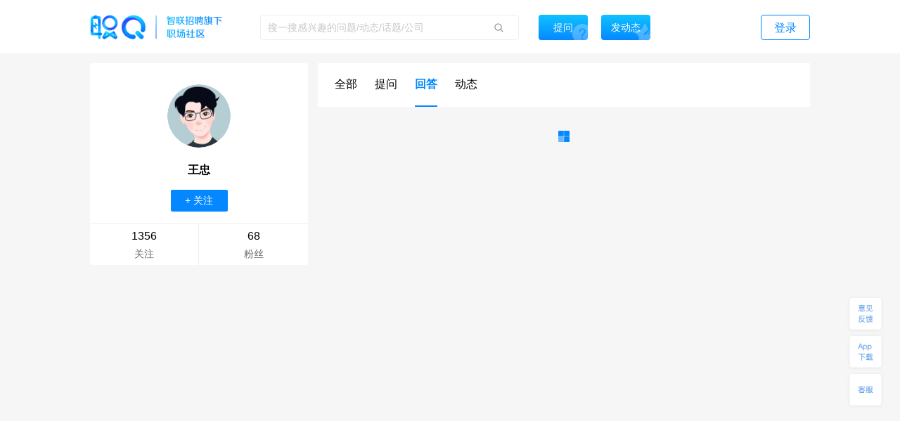

--- FILE ---
content_type: text/html; charset=utf-8
request_url: https://zq.zhaopin.com/u/83406CBB41D4400188FF6D2F67FE357E-2
body_size: 3902
content:
<!DOCTYPE html>
    <html>
    <head>
    
    <title>王忠_个人主页回答_【职Q】职场问答平台</title>
    <meta name="keywords" content="职Q、职场问答、(王忠)个人主页">
    <meta name="description" content="欢迎大家来到(职Q)职场问答平台，在这里可关注(王忠)的个人主页，随时与他讨论职场问题，(职Q)有更多的职场问题等你来答!">
    <link rel='shortcut icon' href="//fecdn2.zhaopin.cn/zq_zhaopin_com/assets/logoIcon.ca5587.png"/>
    <link rel="canonical" href="https://zq.zhaopin.com/u/83406CBB41D4400188FF6D2F67FE357E-2" >
    <meta name="renderer" content="webkit">
    <meta name="baidu-site-verification" content="WDJLWaRByl" />
    <meta http-equiv="Content-Type" content="text/html;charset=utf-8"/>
    <meta http-equiv="Content-Type" content="text/html;charset=gb2312" />
    <meta name="sogou_site_verification" content="HtTQTAvN4W" />
    <meta name="360-site-verification" content="a309bbbf677d9ddf9c87a44c23e3a462" />
    
    <meta property="bytedance:published_time" content="2026-01-27 17:53:03" />
    <meta property="bytedance:lrDate_time" content="2026-01-27 17:53:03" />
    <meta property="bytedance:updated_time" content="2026-01-27 17:53:03" />
    <script data-react-helmet="true" type="application/ld+json">
      {
        "@context": "https://zhanzhang.baidu.com/contexts/cambrian.jsonld",
        "@id": "https://zq.zhaopin.com/u83406CBB41D4400188FF6D2F67FE357E-2",
        "title": "王忠_个人主页回答_【职Q】职场问答平台",
        "description": "欢迎大家来到(职Q)职场问答平台，在这里可关注(王忠)的个人主页，随时与他讨论职场问题，(职Q)有更多的职场问题等你来答!",
        "pubDate": "2026-01-27 17:53:03",
        "upDate": "2026-01-27 17:53:03"
      }
    </script>
    <script>
    var _hmt = _hmt || [];
    (function() {
      var hm = document.createElement("script");
      hm.src = "https://hm.baidu.com/hm.js?d26c088bb03e43df2051e9eecc560781";
      var s = document.getElementsByTagName("script")[0];
      s.parentNode.insertBefore(hm, s);
    })();
    (function(){
        var bp = document.createElement('script');
        var curProtocol = window.location.protocol.split(':')[0];
        if (curProtocol === 'https') {
            bp.src = 'https://zz.bdstatic.com/linksubmit/push.js';
        }
        else {
            bp.src = 'http://push.zhanzhang.baidu.com/push.js';
        }
        var s = document.getElementsByTagName("script")[0];
        s.parentNode.insertBefore(bp, s);
    })();
    (function(){
        var st = document.createElement("script");
        var src = (document.location.protocol == "http:") ?
        "http://js.passport.qihucdn.com/11.0.1.js?d31bb5a904cbe00bc1b5524454cfe894":"https://jspassport.ssl.qhimg.com/11.0.1.js?d31bb5a904cbe00bc1b5524454cfe894";
        st.src = src
        st.id = 'sozz'
        var s = document.getElementsByTagName("script")[0];
        s.parentNode.insertBefore(st, s);
    })();
    </script>
    <script>
    var zpStatConfig = {
      page: {
        appid: "A28",
        pagecode: "4600",
      },
      passThrough: {
        ignore: [/vod.cn-shanghai.aliyuncs.com/]
      },
    }
    </script>
    <script>
      (function(){
      var el = document.createElement("script");
      el.src = "https://lf1-cdn-tos.bytegoofy.com/goofy/ttzz/push.js?383d5c80e0122c6da1a977ea581bbd33a66609aba9ba6a8e1ba796251b83a834fd9a9dcb5ced4d7780eb6f3bbd089073c2a6d54440560d63862bbf4ec01bba3a";
      el.id = "ttzz";
      var s = document.getElementsByTagName("script")[0];
      s.parentNode.insertBefore(el, s);
      })(window)
    </script>
    <script src="//common-bucket.zhaopin.cn/js/zpfe-stat-sdk/zpfe-stat-sdk-latest.js"></script>
    <script src="//common-bucket.zhaopin.cn/js/knockout/knockout-3.4.2.js"></script>
    <script src="//common-bucket.zhaopin.cn/js/zpfe-widget-sdk/zpfe-widget-sdk-1.0.0.js"></script>
  
    
    <link rel="stylesheet" href="//fecdn4.zhaopin.cn/zq_zhaopin_com/chunk-vendors.3ff153.css"><link rel="stylesheet" href="//fecdn3.zhaopin.cn/zq_zhaopin_com/chunk-common.c7416e.css"><link rel="stylesheet" href="//fecdn2.zhaopin.cn/zq_zhaopin_com/u.[router].86bec7.css">
    <script>var zpPageRequestId = "ae7e9576080f4554b2deaf32eaf35340-" + (new Date()).valueOf() + "-" + parseInt(Math.random() * 1000000)</script>

    </head>
    <body>
    <div id="root" data-server-rendered="true" data-v-32529242><div id="root" data-v-5d03c957 data-v-32529242><div class="topbar" data-v-396dfee8 data-v-5d03c957><div class="topbar_wrap" data-v-396dfee8><div class="fixTopMenu" data-v-396dfee8><img src="//fecdn2.zhaopin.cn/zq_zhaopin_com/assets/logo.373dcb.png" class="logo cursor" data-v-396dfee8> <div class="searchInput search" data-v-739f9731 data-v-396dfee8><p class="serach_input_wrap" data-v-739f9731><input placeholder="搜一搜感兴趣的问题/动态/话题/公司" type="text" value="" data-v-739f9731> <span class="search_icon" data-v-739f9731></span></p> <div class="askButton cursor" data-v-739f9731><span data-v-739f9731>提问</span></div></div> <div class="speak cursor" data-v-396dfee8><span data-v-396dfee8>发动态</span></div> <!----> <span class="login cursor" data-v-396dfee8>登录</span> <!----></div> <div style="display:none;" data-v-0fff7e90 data-v-396dfee8><div class="mask" data-v-0fff7e90></div> <div class="message-container" data-v-0fff7e90><div class="content" data-v-0fff7e90> <p class="no-more-info" data-v-0fff7e90>
                没有新消息</p> <p class="more-info" data-v-0fff7e90><a onclick="H_MsgTota()" href="/messageList/0" data-v-0fff7e90>更多内容</a></p></div></div></div> <div class="backTop-icon" data-v-396dfee8><div class="box" data-v-6374ab62 data-v-396dfee8><span class="feedback" data-v-6374ab62><span data-v-6374ab62></span></span> <span class="appdown" data-v-6374ab62><span data-v-6374ab62></span></span> <span class="services" data-v-6374ab62><span data-v-6374ab62></span></span> <p class="backToTop" style="display:none;" data-v-6374ab62><span class="back_icon" data-v-6374ab62></span></p> <span class="app hide" data-v-6374ab62></span> <span class="servicescode hide" data-v-6374ab62></span></div></div></div></div> <div class="bodyContainer clear" data-v-5d03c957><div class="left_contaienr" data-v-5d03c957><div class="first" data-v-5d03c957><div class="head_img" data-v-5d03c957><div class="img" style="background:url(&quot;https://ask-image.zhaopin.cn/discover_images/1586927326119.jpg?x-oss-process=image/resize,h_200&quot;) center center / cover no-repeat;height:100%;" data-v-5d03c957></div> <!----> <!----></div> <p class="name" data-v-5d03c957>王忠</p> <!----> <div class="btns clear" data-v-5d03c957><span data-v-f7e36ddc data-v-5d03c957><button type="button" name="button" class="btn to" style="display:;" data-v-f7e36ddc>+ 关注</button> <button type="button" name="button" class="btn has" style="display:none;" data-v-f7e36ddc></button> <button type="button" name="button" class="btn mu" style="display:none;" data-v-f7e36ddc></button></span></div> <ul class="clear" data-v-5d03c957><li data-v-5d03c957><p class="first-child" data-v-5d03c957>1356</p> <p class="second-child" data-v-5d03c957>关注</p></li> <li data-v-5d03c957><p class="first-child" data-v-5d03c957>68</p> <p class="second-child" data-v-5d03c957>粉丝</p></li></ul></div></div> <div class="right_container" data-v-5d03c957><meta content="http://zq.zhaopin.com/u/83406CBB41D4400188FF6D2F67FE357E-2" itemprop="url" data-v-5d03c957> <meta content="1" itemprop="gender" data-v-5d03c957> <meta content="中央党校（函授）毕业" itemprop="university" data-v-5d03c957> <meta content="王忠" itemprop="nick" data-v-5d03c957> <meta content="241" itemprop="qNum" data-v-5d03c957> <meta content="1038" itemprop="aNum" data-v-5d03c957> <meta content="1356" itemprop="followNum" data-v-5d03c957> <meta content="68" itemprop="fanNum" data-v-5d03c957> <meta content="345685" itemprop="aReadNum" data-v-5d03c957> <meta content="5091" itemprop="aLikeNum" data-v-5d03c957> <div class="nav_content" data-v-5d03c957><div class="navagation" data-v-7f420414 data-v-5d03c957><div class="item" data-v-7f420414><a href="/u/83406CBB41D4400188FF6D2F67FE357E" data-v-7f420414>
                全部
            </a></div><div class="item" data-v-7f420414><a href="/u/83406CBB41D4400188FF6D2F67FE357E-1" data-v-7f420414>
                提问
            </a></div><div class="item" data-v-7f420414><a href="/u/83406CBB41D4400188FF6D2F67FE357E-2" class="active" data-v-7f420414>
                回答
            </a></div><div class="item" data-v-7f420414><a href="/u/83406CBB41D4400188FF6D2F67FE357E-7" class="noMargin" data-v-7f420414>
                动态
            </a></div></div></div> <div class="list-content" data-v-5d03c957><!----></div> <div class="list-content" data-v-5d03c957><div data-v-5d03c957></div></div> <!----> <!----> <!----> <!----> <!----> <div data-v-5d03c957><div class="loading-box" data-v-025984b9 data-v-5d03c957><p class="loading-content" data-v-025984b9><span class="loading-icon" data-v-025984b9></span></p></div></div></div></div></div></div>
    <script>__INITIAL_STATE__={"type":"2","uuid":"83406CBB41D4400188FF6D2F67FE357E","orderStr":null,"traceList":[],"userInfo":null,"his_info":{"aLikeNum":5091,"aNum":1038,"aReadNumShow":345685,"articleNum":0,"avatar":"https://ask-image.zhaopin.cn/discover_images/1586927326119.jpg?x-oss-process=image/resize,h_200","company":"DTZ戴德梁行（北京）公司","companyNumber":"","createdTimeShow":"17-11-03","fanNum":68,"favorNum":266,"followNum":1356,"followStatus":0,"gender":1,"influenceScore":10388,"isHR":0,"isVerification":0,"jobPosition":"驻场总经理","keywords":"中央党校（函授）毕业 政治学与行政学 DTZ戴德梁行（北京）公司 驻场总经理 物业管理/商业中心 辽宁-沈阳","likeNum":1114,"major":"政治学与行政学","momentNum":4342,"nick":"王忠","qNum":241,"realAnswerNum":1012,"signature":"","university":"中央党校（函授）毕业","uuid":"83406CBB41D4400188FF6D2F67FE357E","vipStatus":0},"personalInfo":{"callback":null,"msg":"SUCCESS","obj":null,"rtnflag":0,"selfMentorInfo":null,"socialUser":{"aNum":1038,"avatar":"https://ask-image.zhaopin.cn/discover_images/1586927326119.jpg?x-oss-process=image/resize,h_200","avatarOrigin":"https://ask-image.zhaopin.cn/discover_images/1586927326119.jpg","city":"沈阳","cityId":599,"company":"","companyNumber":null,"contentLikedNum":6599,"createdTime":null,"createdTimeShow":null,"fanNum":68,"followNum":1356,"followStatus":0,"friendStatus":0,"gender":1,"geom":null,"id":1341936,"influenceLevel":5,"interviewExpNum":0,"introduceMomentId":0,"isHR":0,"isSupportIM":1,"isVerification":0,"jobPosition":"驻场总经理","mentorGrade":1,"momentNum":4342,"nick":"王忠","openBusinessCardStatus":0,"orgNumber":null,"qNum":241,"resourceSheetNum":0,"salaryNum":0,"signature":null,"socialGrayUser":false,"socialInfoCompletion":50,"tags":[],"uid":105159901,"university":"","updatedTime":null,"updatedTimeShow":null,"userPrivateSetting":null,"uuid":"83406CBB41D4400188FF6D2F67FE357E","verification":null}},"currentPage":"/u","dataPath":{"readNumShow":["question","readNumShow"],"answerNum":["question","answerNum"],"quuid":["question","creater","uuid"],"user":["answerer"],"uuid":["answerer","uuid"],"avatar":["answerer","avatar"],"vipStatus":["answerer","vipStatus"],"nick":["answerer","nick"],"company":["answerer","company"],"companyNumber":["answerer","companyNumber"],"jobPosition":["answerer","jobPosition"],"createdTimeShow":["createdTimeShow"],"hrOptResult":["hrOptResult"],"isHrClarified":["isHrClarified"],"isHrAppealed":["isHrAppealed"],"isAdopted":["isAdopted"],"isLiked":["isLiked"],"likeNum":["likeNum"],"likeType":["likeType"],"dislikeNum":["dislikeNum"],"commentNum":["commentNum"],"isFavored":["isFavored"],"favorNum":["favorNum"],"shareUrl":["shareUrl"],"aid":["id"],"qid":["question","id"],"title":["question","title"],"content":["content"],"isAnonymous":["isAnonymous"],"images":["images"],"auuid":["answerer","uuid"]},"host":"http://zq.zhaopin.com/u/83406CBB41D4400188FF6D2F67FE357E-2"}</script><script src="//fecdn4.zhaopin.cn/zq_zhaopin_com/chunk-vendors.web.e55a59.js"></script><script src="//fecdn2.zhaopin.cn/zq_zhaopin_com/chunk-common.web.b0a295.js"></script><script src="//fecdn5.zhaopin.cn/zq_zhaopin_com/u.[router].web.ee878b.js"></script>
    </body>
    </html>
  

--- FILE ---
content_type: text/css
request_url: https://fecdn2.zhaopin.cn/zq_zhaopin_com/u.[router].86bec7.css
body_size: 1007
content:
span[data-v-f7e36ddc]{font-size:14px;float:left;margin:0 5px;height:31px;overflow:hidden}span button.to[data-v-f7e36ddc]{background:#0588ff}span button.mu[data-v-f7e36ddc]{background:url(//fecdn4.zhaopin.cn/zq_zhaopin_com/assets/mutual.8bbc34.png);background-size:100%}span button.has[data-v-f7e36ddc]{background:url(//fecdn4.zhaopin.cn/zq_zhaopin_com/assets/hasFollow.358c3a.png);background-size:100%}span button.btn[data-v-f7e36ddc]{display:inline-block;width:81px;height:31px;border-radius:2px;right:25px;top:47px;color:#fff;font-size:14px;border:0;cursor:pointer}span button.has[data-v-f7e36ddc]:hover{background:url(//fecdn4.zhaopin.cn/zq_zhaopin_com/assets/cancalFollow.c7dadf.png);background-size:100%}span button.mu[data-v-f7e36ddc]:hover{background:url(//fecdn4.zhaopin.cn/zq_zhaopin_com/assets/cancalFollow.c7dadf.png);background-size:100% 100%}.button[data-v-77e72d0c]{float:left;width:75px;height:31px;background:#0588ff;border-radius:2px;color:#fff;font-size:14px;line-height:31px;margin:0 5px;cursor:pointer}.question-content[data-v-179eab1f]{padding:19px 27px 14px 22px;box-sizing:border-box;background-color:#fff;margin-top:14px;border-radius:2px}.question-content p.title[data-v-179eab1f]{text-align:left;max-height:105px;font-size:18px;color:#000}.question-content p.words[data-v-179eab1f]{text-align:left;font-size:14px;color:#666;font-weight:100;margin-top:11px}.question-content p.words span[data-v-179eab1f]{margin-right:5px}.bodyContainer[data-v-5d03c957]{text-align:center;width:1024px;margin:90px auto 0}.bodyContainer .left_contaienr[data-v-5d03c957]{float:left;width:310px}.bodyContainer .left_contaienr div.first[data-v-5d03c957]{background:#fff;padding-top:30px;border-radius:2px}.bodyContainer .left_contaienr div.first div.head_img[data-v-5d03c957]{position:relative;text-align:center;height:90px}.bodyContainer .left_contaienr div.first div.head_img span.vipicon[data-v-5d03c957]{position:absolute;top:70px;left:166px;display:inline-block;text-align:left}.bodyContainer .left_contaienr div.first div.head_img span.IdentetyIcon[data-v-5d03c957]{position:absolute;top:81px;left:211px;display:inline-block;text-align:left}.bodyContainer .left_contaienr div.first div.head_img .img[data-v-5d03c957]{display:inline-block;width:100%;height:100%;width:90px;height:90px;border-radius:100%}.bodyContainer .left_contaienr div.first p.name[data-v-5d03c957]{font-size:16px;font-weight:900;text-align:center;margin-top:21px}.bodyContainer .left_contaienr div.first p.des[data-v-5d03c957]{color:#666;font-size:14px;text-align:center;width:280px;margin:10px auto 0}.bodyContainer .left_contaienr div.first p.des a[data-v-5d03c957]{color:#666}.bodyContainer .left_contaienr div.first div.btns[data-v-5d03c957]{margin:17px auto;display:flex;justify-content:center}.bodyContainer .left_contaienr div.first ul[data-v-5d03c957]{border-top:1px solid #ededed}.bodyContainer .left_contaienr div.first ul li[data-v-5d03c957]{float:left;width:50%;box-sizing:border-box;font-size:14px}.bodyContainer .left_contaienr div.first ul li p[data-v-5d03c957]{text-align:center}.bodyContainer .left_contaienr div.first ul li p.first-child[data-v-5d03c957]{margin-top:5.5px;font-size:16px}.bodyContainer .left_contaienr div.first ul li p.second-child[data-v-5d03c957]{margin-bottom:6px;margin-top:5.5px;color:#666}.bodyContainer .left_contaienr div.first ul li[data-v-5d03c957]:first-child{border-right:1px solid #ededed}.bodyContainer .left_contaienr div.second[data-v-5d03c957]{margin-top:14px;background:#fff;padding:1px 0 17px;border-radius:2px}.bodyContainer .left_contaienr div.second .item[data-v-5d03c957]{margin-top:23px}.bodyContainer .right_container[data-v-5d03c957]{float:left;width:700px;margin-left:14px}.bodyContainer .right_container div.nav_content[data-v-5d03c957]{padding:0 24px;box-sizing:border-box;background:#fff;text-align:left}.bodyContainer .right_container div.contnet_title[data-v-5d03c957]{border-bottom:1px solid #ededed}.bodyContainer .right_container div.contnet_title p[data-v-5d03c957]{padding:14px 20px 11px;box-sizing:border-box;color:#666;font-size:16px;text-align:left;background:#fff;margin-top:14px}.bodyContainer .right_container div.contnet_title p.clear[data-v-5d03c957]{margin-top:0}.bodyContainer .right_container div.contnet_title p span.time[data-v-5d03c957]{font-weight:100;font-size:12px;line-height:23px;float:right}.bodyContainer .right_container div.contnet_title p span.extraTitle[data-v-5d03c957]{float:left}.titleContent[data-v-5d03c957]{width:400px;margin-left:12px;float:left;height:20px;line-height:20px}.bodyContainer .right_container div.list-content[data-v-5d03c957]{margin-top:14px}.bodyContainer .right_container div.list-content .list-item[data-v-5d03c957]{border-radius:2px}.bodyContainer .right_container div.fanNumContent[data-v-5d03c957]{margin-top:14px}.breakcontent[data-v-5d03c957]{display:-webkit-box;-webkit-box-orient:vertical;-webkit-line-clamp:3;overflow:hidden}.cl_b[data-v-5d03c957]{color:#0588ff;cursor:pointer;display:inline-block;line-height:21px}.info_items[data-v-5d03c957]{text-align:left;padding:20px 15px 0;background:#fff;margin:14px 0}.info_items .item[data-v-5d03c957]{display:flex;padding-bottom:20px}.info_items .item img[data-v-5d03c957]{width:22px;height:21px;padding:0 10px 0 0}.info_items .item a[data-v-5d03c957]{flex:1;display:block;color:#333;line-height:21px}.info_items .item p[data-v-5d03c957]{flex:1;line-height:21px;color:#333}.qa[data-v-32529242]{box-shadow:none;border-top:1px solid hsla(0,0%,79.6%,.3)}

--- FILE ---
content_type: application/javascript
request_url: https://fecdn5.zhaopin.cn/zq_zhaopin_com/u.[router].web.ee878b.js
body_size: 7396
content:
!function(){"use strict";var t,e={2851:function(t,e,r){var n=r(91317),o=r.n(n),i=r(71002),a=r(15861),s=(r(19601),r(30489),r(82526),r(41817),r(41539),r(32165),r(66992),r(78783),r(33948),r(72443),r(39341),r(73706),r(10408),r(54747),r(68309),r(68304),r(88674),r(47042),r(51081)),u=(r(47941),r(38880),r(49337),r(4942)),c=(r(57327),r(69600),r(92222),r(4523)),l=r(6049),f=r(26071),h=r(75107),p=r(95046),d=r(29896),v=r(1136),m=r(40591),y={props:{uuid:null,followStatus:null,followbtn:null}},_=r(51900),w=(0,_.Z)(y,(function(){var t=this,e=t.$createElement,r=t._self._c||e;return r("span",[r("button",{directives:[{name:"show",rawName:"v-show",value:0==t.followStatus,expression:"followStatus==0"}],staticClass:"btn to",attrs:{type:"button",name:"button"},on:{click:t.followbtn}},[t._v("+ 关注")]),t._v(" "),r("button",{directives:[{name:"show",rawName:"v-show",value:1==t.followStatus,expression:"followStatus==1"}],staticClass:"btn has",attrs:{type:"button",name:"button"},on:{click:t.followbtn}}),t._v(" "),r("button",{directives:[{name:"show",rawName:"v-show",value:2==t.followStatus,expression:"followStatus==2"}],staticClass:"btn mu",attrs:{type:"button",name:"button"},on:{click:t.followbtn}})])}),[],!1,null,"f7e36ddc",null).exports,g={props:{text:null,hisInfo:null},components:{},methods:{answer:function(){if(!this.$askQuestion.PassportLogin.show()){var t={v:!0,d:{title:null,labels:[],isAnonymous:0,askUuid:this.hisInfo.uuid},user:this.hisInfo,mine:this.$store.state.userInfo.user,baiduClickSubmit:U_AskToHimSubmit};this.$askQuestion.askQuestion.show(t)}}}},b=(0,_.Z)(g,(function(){var t=this,e=t.$createElement;return(t._self._c||e)("span",{staticClass:"button",on:{click:t.answer}},[t._v("\n  "+t._s(t.text)+"\n")])}),[],!1,null,"77e72d0c",null).exports,L=r(41818),x=r(56156),O={props:["v"],mounted:function(){},methods:{_getTime:x.Z._getTime}},k=(0,_.Z)(O,(function(){var t=this,e=t.$createElement,r=t._self._c||e;return r("div",{staticClass:"question-content"},[r("a",{attrs:{href:t.rootUrl.question+"/"+t.v.id}},[r("p",{staticClass:"title breakcontent"},[t._v("\n            "+t._s(t.v.title)+"\n        ")])]),t._v(" "),r("p",{staticClass:"words"},[r("span",[t._v(t._s(t._getTime(t.v.createdTime)))]),t._v(" "),r("span",[t._v(t._s(t.v.answerNum))]),t._v("个回答 "),r("span",[t._v(t._s(t.v.readNum))]),t._v("阅读\n    ")])])}),[],!1,null,"179eab1f",null).exports,E=r(81801),I=r(27559),C=r(20629);function S(t,e){var r=Object.keys(t);if(Object.getOwnPropertySymbols){var n=Object.getOwnPropertySymbols(t);e&&(n=n.filter((function(e){return Object.getOwnPropertyDescriptor(t,e).enumerable}))),r.push.apply(r,n)}return r}function N(t){for(var e=1;e<arguments.length;e++){var r=null!=arguments[e]?arguments[e]:{};e%2?S(Object(r),!0).forEach((function(e){(0,u.Z)(t,e,r[e])})):Object.getOwnPropertyDescriptors?Object.defineProperties(t,Object.getOwnPropertyDescriptors(r)):S(Object(r)).forEach((function(e){Object.defineProperty(t,e,Object.getOwnPropertyDescriptor(r,e))}))}return t}function j(){j=function(){return e};var t,e={},r=Object.prototype,n=r.hasOwnProperty,o=Object.defineProperty||function(t,e,r){t[e]=r.value},a="function"==typeof Symbol?Symbol:{},s=a.iterator||"@@iterator",u=a.asyncIterator||"@@asyncIterator",c=a.toStringTag||"@@toStringTag";function l(t,e,r){return Object.defineProperty(t,e,{value:r,enumerable:!0,configurable:!0,writable:!0}),t[e]}try{l({},"")}catch(t){l=function(t,e,r){return t[e]=r}}function f(t,e,r,n){var i=e&&e.prototype instanceof _?e:_,a=Object.create(i.prototype),s=new P(n||[]);return o(a,"_invoke",{value:I(t,r,s)}),a}function h(t,e,r){try{return{type:"normal",arg:t.call(e,r)}}catch(t){return{type:"throw",arg:t}}}e.wrap=f;var p="suspendedStart",d="suspendedYield",v="executing",m="completed",y={};function _(){}function w(){}function g(){}var b={};l(b,s,(function(){return this}));var L=Object.getPrototypeOf,x=L&&L(L(Z([])));x&&x!==r&&n.call(x,s)&&(b=x);var O=g.prototype=_.prototype=Object.create(b);function k(t){["next","throw","return"].forEach((function(e){l(t,e,(function(t){return this._invoke(e,t)}))}))}function E(t,e){function r(o,a,s,u){var c=h(t[o],t,a);if("throw"!==c.type){var l=c.arg,f=l.value;return f&&"object"==(0,i.Z)(f)&&n.call(f,"__await")?e.resolve(f.__await).then((function(t){r("next",t,s,u)}),(function(t){r("throw",t,s,u)})):e.resolve(f).then((function(t){l.value=t,s(l)}),(function(t){return r("throw",t,s,u)}))}u(c.arg)}var a;o(this,"_invoke",{value:function(t,n){function o(){return new e((function(e,o){r(t,n,e,o)}))}return a=a?a.then(o,o):o()}})}function I(e,r,n){var o=p;return function(i,a){if(o===v)throw new Error("Generator is already running");if(o===m){if("throw"===i)throw a;return{value:t,done:!0}}for(n.method=i,n.arg=a;;){var s=n.delegate;if(s){var u=C(s,n);if(u){if(u===y)continue;return u}}if("next"===n.method)n.sent=n._sent=n.arg;else if("throw"===n.method){if(o===p)throw o=m,n.arg;n.dispatchException(n.arg)}else"return"===n.method&&n.abrupt("return",n.arg);o=v;var c=h(e,r,n);if("normal"===c.type){if(o=n.done?m:d,c.arg===y)continue;return{value:c.arg,done:n.done}}"throw"===c.type&&(o=m,n.method="throw",n.arg=c.arg)}}}function C(e,r){var n=r.method,o=e.iterator[n];if(o===t)return r.delegate=null,"throw"===n&&e.iterator.return&&(r.method="return",r.arg=t,C(e,r),"throw"===r.method)||"return"!==n&&(r.method="throw",r.arg=new TypeError("The iterator does not provide a '"+n+"' method")),y;var i=h(o,e.iterator,r.arg);if("throw"===i.type)return r.method="throw",r.arg=i.arg,r.delegate=null,y;var a=i.arg;return a?a.done?(r[e.resultName]=a.value,r.next=e.nextLoc,"return"!==r.method&&(r.method="next",r.arg=t),r.delegate=null,y):a:(r.method="throw",r.arg=new TypeError("iterator result is not an object"),r.delegate=null,y)}function S(t){var e={tryLoc:t[0]};1 in t&&(e.catchLoc=t[1]),2 in t&&(e.finallyLoc=t[2],e.afterLoc=t[3]),this.tryEntries.push(e)}function N(t){var e=t.completion||{};e.type="normal",delete e.arg,t.completion=e}function P(t){this.tryEntries=[{tryLoc:"root"}],t.forEach(S,this),this.reset(!0)}function Z(e){if(e||""===e){var r=e[s];if(r)return r.call(e);if("function"==typeof e.next)return e;if(!isNaN(e.length)){var o=-1,a=function r(){for(;++o<e.length;)if(n.call(e,o))return r.value=e[o],r.done=!1,r;return r.value=t,r.done=!0,r};return a.next=a}}throw new TypeError((0,i.Z)(e)+" is not iterable")}return w.prototype=g,o(O,"constructor",{value:g,configurable:!0}),o(g,"constructor",{value:w,configurable:!0}),w.displayName=l(g,c,"GeneratorFunction"),e.isGeneratorFunction=function(t){var e="function"==typeof t&&t.constructor;return!!e&&(e===w||"GeneratorFunction"===(e.displayName||e.name))},e.mark=function(t){return Object.setPrototypeOf?Object.setPrototypeOf(t,g):(t.__proto__=g,l(t,c,"GeneratorFunction")),t.prototype=Object.create(O),t},e.awrap=function(t){return{__await:t}},k(E.prototype),l(E.prototype,u,(function(){return this})),e.AsyncIterator=E,e.async=function(t,r,n,o,i){void 0===i&&(i=Promise);var a=new E(f(t,r,n,o),i);return e.isGeneratorFunction(r)?a:a.next().then((function(t){return t.done?t.value:a.next()}))},k(O),l(O,c,"Generator"),l(O,s,(function(){return this})),l(O,"toString",(function(){return"[object Generator]"})),e.keys=function(t){var e=Object(t),r=[];for(var n in e)r.push(n);return r.reverse(),function t(){for(;r.length;){var n=r.pop();if(n in e)return t.value=n,t.done=!1,t}return t.done=!0,t}},e.values=Z,P.prototype={constructor:P,reset:function(e){if(this.prev=0,this.next=0,this.sent=this._sent=t,this.done=!1,this.delegate=null,this.method="next",this.arg=t,this.tryEntries.forEach(N),!e)for(var r in this)"t"===r.charAt(0)&&n.call(this,r)&&!isNaN(+r.slice(1))&&(this[r]=t)},stop:function(){this.done=!0;var t=this.tryEntries[0].completion;if("throw"===t.type)throw t.arg;return this.rval},dispatchException:function(e){if(this.done)throw e;var r=this;function o(n,o){return s.type="throw",s.arg=e,r.next=n,o&&(r.method="next",r.arg=t),!!o}for(var i=this.tryEntries.length-1;i>=0;--i){var a=this.tryEntries[i],s=a.completion;if("root"===a.tryLoc)return o("end");if(a.tryLoc<=this.prev){var u=n.call(a,"catchLoc"),c=n.call(a,"finallyLoc");if(u&&c){if(this.prev<a.catchLoc)return o(a.catchLoc,!0);if(this.prev<a.finallyLoc)return o(a.finallyLoc)}else if(u){if(this.prev<a.catchLoc)return o(a.catchLoc,!0)}else{if(!c)throw new Error("try statement without catch or finally");if(this.prev<a.finallyLoc)return o(a.finallyLoc)}}}},abrupt:function(t,e){for(var r=this.tryEntries.length-1;r>=0;--r){var o=this.tryEntries[r];if(o.tryLoc<=this.prev&&n.call(o,"finallyLoc")&&this.prev<o.finallyLoc){var i=o;break}}i&&("break"===t||"continue"===t)&&i.tryLoc<=e&&e<=i.finallyLoc&&(i=null);var a=i?i.completion:{};return a.type=t,a.arg=e,i?(this.method="next",this.next=i.finallyLoc,y):this.complete(a)},complete:function(t,e){if("throw"===t.type)throw t.arg;return"break"===t.type||"continue"===t.type?this.next=t.arg:"return"===t.type?(this.rval=this.arg=t.arg,this.method="return",this.next="end"):"normal"===t.type&&e&&(this.next=e),y},finish:function(t){for(var e=this.tryEntries.length-1;e>=0;--e){var r=this.tryEntries[e];if(r.finallyLoc===t)return this.complete(r.completion,r.afterLoc),N(r),y}},catch:function(t){for(var e=this.tryEntries.length-1;e>=0;--e){var r=this.tryEntries[e];if(r.tryLoc===t){var n=r.completion;if("throw"===n.type){var o=n.arg;N(r)}return o}}throw new Error("illegal catch attempt")},delegateYield:function(e,r,n){return this.delegate={iterator:Z(e),resultName:r,nextLoc:n},"next"===this.method&&(this.arg=t),y}},e}var P={components:{Loading:c.Z,FanList:L.Z,VipIcon:f.Z,ZPButton:w,NewTopBar:l.Z,MessageNav:h.Z,ArticleBox:v.Z,IdentetyIcon:p.Z,ZPButtonQues:b,QuestionList:k,ItemCard:d.Z,MomentCard:m.Z},data:function(){return{hostName:x.Z.hostName,title:"",content:"",keepLoad:!0,orderStr:"",showRulesOfUPage:I.bK}},mounted:function(){var t=this;return(0,a.Z)(j().mark((function e(){return j().wrap((function(e){for(;;)switch(e.prev=e.next){case 0:if(t.uuid){e.next=2;break}return e.abrupt("return");case 2:if(window.addEventListener("scroll",(function(e){t.scroll(e)})),t.his_info){e.next=6;break}return e.next=6,t.getHisInfo(t.uuid);case 6:return e.next=8,t.getData();case 8:case"end":return e.stop()}}),e)})))()},computed:N(N({},(0,C.rn)(["his_info","traceList","type","userInfo","uuid"])),{},{personalInfo:function(){var t;return(null===(t=this.$store.state.personalInfo)||void 0===t?void 0:t.socialUser)||{}},traceListOfNotRealName:function(){return this.traceList.filter((function(t){var e,r=t.identityType;if(t.question&&1===t.type)r=null===(e=t.question)||void 0===e?void 0:e.identityType;else if(t.moment){var n;r=null===(n=t.moment)||void 0===n?void 0:n.identityType}else if(t.answer&&2===t.type){var o;r=null===(o=t.answer)||void 0===o?void 0:o.identityType}return 2!==r}))},traceListOfQuestion:function(){return this.traceList.filter((function(t){return t.creater&&2!==t.identityType}))},traceListOfAnswer:function(){return this.traceList.filter((function(t){return t.answerer&&2!==t.identityType}))},traceListOfMoment:function(){return this.traceList.filter((function(t){return t.user&&2!==t.identityType}))},verificationInfo:function(){var t=this.personalInfo||{},e=t.isVerification,r=t.verification;return 1===e?r:""},jobInfo:function(){var t=this.personalInfo||{},e=t.company,r=t.jobPosition;return r?e?[e,r].filter((function(t){return t})).join("·"):r:"暂无公开的职业信息"},HeadImgstyle:function(){return'background: url("'+this.his_info.avatar+'") center center / cover no-repeat; height: 100%;'},locationUrl:function(){var t=this.uuid,e=this.rootUrl.u;return"".concat(e,"/").concat(t)},words:function(){var t=this.uuid,e=this.rootUrl.u;return[{word:"全部",url:"".concat(e,"/").concat(t),index:0},{word:"提问",url:"".concat(e,"/").concat(t,"-1"),index:1},{word:"回答",url:"".concat(e,"/").concat(t,"-2"),index:2},{word:"动态",url:"".concat(e,"/").concat(t,"-7"),index:7}]}}),methods:{getUrl:function(t,e){if(t){return"company"===e&&t?this.hostName+"/companyDetail/"+t:this.hostName+"/search/"+encodeURIComponent(t)}},followbtn:function(){var t=this;return(0,a.Z)(j().mark((function e(){var r,n,o,i,a,s,u,c;return j().wrap((function(e){for(;;)switch(e.prev=e.next){case 0:if(r=t,n=t.his_info.followStatus,!t.$askQuestion.PassportLogin.show()){e.next=4;break}return e.abrupt("return");case 4:e.t0=n,e.next=0===e.t0?7:1===e.t0?16:2===e.t0?25:34;break;case 7:return e.next=9,(0,E.vI9)(null,{uuid:r.uuid},{uuid:r.uuid},{});case 9:if((o=e.sent)&&-1!=o.rtnflag){e.next=12;break}return e.abrupt("return");case 12:return(i=r.his_info).followStatus=o.followStatus,r.$store.commit("set_HisInfo",i),e.abrupt("break",36);case 16:return e.next=18,(0,E.a$G)(null,{uuid:r.uuid},{uuid:r.uuid},{});case 18:if((a=e.sent)&&-1!=a.rtnflag){e.next=21;break}return e.abrupt("return");case 21:return(s=r.his_info).followStatus=0,r.$store.commit("set_HisInfo",s),e.abrupt("break",36);case 25:return e.next=27,(0,E.a$G)(null,{uuid:r.uuid},{uuid:r.uuid},{});case 27:if((u=e.sent)&&-1!=u.rtnflag){e.next=30;break}return e.abrupt("return");case 30:return(c=r.his_info).followStatus=0,r.$store.commit("set_HisInfo",c),e.abrupt("break",36);case 34:return r.followStatus=2,e.abrupt("break",36);case 36:case"end":return e.stop()}}),e)})))()},getData:function(){var t=this;return(0,a.Z)(j().mark((function e(){var r,n,o,i,a,s;return j().wrap((function(e){for(;;)switch(e.prev=e.next){case 0:return r=t,n=t.type,o=t.uuid,i={},a=t.$store.state.orderStr,s=t.traceList,e.next=8,(0,E.VzF)(null,{uuid:o,orderStr:a,type:n,needAns:1,isPublished:1},{});case 8:if((i=e.sent)||(i={dataArr:[]}),r.keepLoad=!(!i.dataArr||0==i.dataArr.length),i&&0===i.rtnflag){e.next=13;break}return e.abrupt("return");case 13:s=!isNaN(s.length)&&i.dataArr.length?s.concat(i.dataArr):s,i.orderStr?a=i.orderStr:a+=10,r.$store.commit("set_orderStr",a),r.$store.commit("set_traceList",s);case 17:case"end":return e.stop()}}),e)})))()},scroll:function(){var t=this;if((document.documentElement.scrollTop||window.pageYOffset||document.body.scrollTop)+document.documentElement.clientHeight+50>=this.$refs.rootH.offsetHeight&&!this.bottomLoading&&t.keepLoad){var e=function(){var e=(0,a.Z)(j().mark((function e(){return j().wrap((function(e){for(;;)switch(e.prev=e.next){case 0:return t.bottomLoading=!0,e.next=3,t.getData();case 3:e.sent,t.bottomLoading=!1;case 5:case"end":return e.stop()}}),e)})));return function(){return e.apply(this,arguments)}}();e()}},getHisInfo:function(t){var e=this;return(0,a.Z)(j().mark((function r(){var n;return j().wrap((function(r){for(;;)switch(r.prev=r.next){case 0:return r.next=2,(0,E.m56)(null,{uuid:t},{});case 2:(n=r.sent)&&0==n.rtnflag&&e.$store.commit("set_HisInfo",n.user);case 4:case"end":return r.stop()}}),r)})))()}}},Z=P,T=(0,_.Z)(Z,(function(){var t=this,e=t.$createElement,r=t._self._c||e;return r("div",{attrs:{id:"root"}},[r("NewTopBar"),t._v(" "),r("div",{ref:"rootH",staticClass:"bodyContainer clear"},[r("div",{staticClass:"left_contaienr"},[r("div",{staticClass:"first"},[r("div",{staticClass:"head_img"},[r("div",{staticClass:"img",style:t.HeadImgstyle}),t._v(" "),2==t.his_info.vipStatus?r("span",{staticClass:"vipicon"},[r("vip-icon")],1):t._e(),t._v(" "),t.his_info.isHR?r("span",{staticClass:"IdentetyIcon"},[r("IdentetyIcon",{attrs:{text:"HR"}})],1):t._e()]),t._v(" "),r("p",{staticClass:"name"},[t._v(t._s(t.his_info.nick))]),t._v(" "),t.verificationInfo?r("p",{staticClass:"des"},[t._v("\n          "+t._s(t.verificationInfo)+"\n        ")]):t._e(),t._v(" "),r("div",{staticClass:"btns clear"},[r("ZPButton",{attrs:{followStatus:t.his_info.followStatus,followbtn:t.followbtn}})],1),t._v(" "),r("ul",{staticClass:"clear"},[r("li",[r("p",{staticClass:"first-child"},[t._v(t._s(t.his_info.followNum))]),t._v(" "),r("p",{staticClass:"second-child"},[t._v("关注")])]),t._v(" "),r("li",[r("p",{staticClass:"first-child"},[t._v(t._s(t.his_info.fanNum))]),t._v(" "),r("p",{staticClass:"second-child"},[t._v("粉丝")])])])])]),t._v(" "),r("div",{staticClass:"right_container"},[r("meta",{attrs:{content:t.$store.state.host,itemprop:"url"}}),t._v(" "),r("meta",{attrs:{content:t.his_info.gender,itemprop:"gender"}}),t._v(" "),r("meta",{attrs:{content:t.his_info.university,itemprop:"university"}}),t._v(" "),r("meta",{attrs:{content:t.his_info.nick,itemprop:"nick"}}),t._v(" "),r("meta",{attrs:{content:t.his_info.qNum,itemprop:"qNum"}}),t._v(" "),r("meta",{attrs:{content:t.his_info.aNum,itemprop:"aNum"}}),t._v(" "),r("meta",{attrs:{content:t.his_info.followNum,itemprop:"followNum"}}),t._v(" "),r("meta",{attrs:{content:t.his_info.fanNum,itemprop:"fanNum"}}),t._v(" "),r("meta",{attrs:{content:t.his_info.aReadNumShow,itemprop:"aReadNum"}}),t._v(" "),r("meta",{attrs:{content:t.his_info.aLikeNum,itemprop:"aLikeNum"}}),t._v(" "),r("div",{staticClass:"nav_content"},[r("MessageNav",{attrs:{currentType:t.type,words:t.words}})],1),t._v(" "),r("div",{staticClass:"list-content"},[0==t.type?r("div",{},t._l(t.traceListOfNotRealName,(function(e,n){return r("div",{key:n},[0==t.type?r("div",{staticClass:"contnet_title"},[r("p",{staticClass:"clear"},[r("span",{staticClass:"extraTitle"},[t._v(t._s(e.extra.title))]),t._v(" "),3==e.type||4==e.type?r("span",{staticClass:"titleContent overLength"},[t._v("\n                  "+t._s(e.extra.content)+"\n                ")]):t._e(),t._v(" "),r("span",{staticClass:"time"},[t._v(t._s(e.createdTimeShow))])])]):t._e(),t._v(" "),!e.moment&&e.question?r("ItemCard",{attrs:{data:e,showRules:t.showRulesOfUPage}}):t._e(),t._v(" "),e.moment&&!e.question?r("MomentCard",{attrs:{data:e.moment,showRule:t.showRulesOfUPage}}):t._e()],1)})),0):t._e()]),t._v(" "),r("div",{staticClass:"list-content"},[2==t.type?r("div",t._l(t.traceListOfAnswer,(function(e,n){return r("div",{key:n,staticClass:"list-item"},[0==t.type?r("div",{staticClass:"contnet_title"},[r("p",{staticClass:"clear"},[r("span",{staticClass:"extraTitle"},[t._v(t._s(e.extra.title))]),t._v(" "),3==e.type||4==e.type?r("span",{staticClass:"titleContent overLength"},[t._v("\n                  "+t._s(e.extra.content)+"\n                ")]):t._e(),t._v(" "),r("span",{staticClass:"time"},[t._v(t._s(e.createdTimeShow))])])]):t._e(),t._v(" "),r("ItemCard",{attrs:{data:e,sourceType:1,showRules:t.showRulesOfUPage}})],1)})),0):t._e()]),t._v(" "),3==t.type?r("div",{staticClass:"fanNumContent"},t._l(t.traceList,(function(e,n){return r("div",{key:n},[e.user?r("FanList",{attrs:{userInfo:e.user,uuid:e.user.uuid}}):t._e()],1)})),0):t._e(),t._v(" "),4==t.type?r("div",{staticClass:"fanNumContent"},t._l(t.traceList,(function(e,n){return r("div",{key:n},[e.user?r("FanList",{attrs:{userInfo:e.user,uuid:e.user.uuid}}):t._e()],1)})),0):t._e(),t._v(" "),1==t.type?r("div",t._l(t.traceListOfQuestion,(function(t,e){return r("div",{key:e},[r("QuestionList",{attrs:{v:t}})],1)})),0):t._e(),t._v(" "),6==t.type?r("div",{staticClass:"article"},t._l(t.traceList,(function(t,e){return r("div",{key:e},[r("ArticleBox",{attrs:{data:t}})],1)})),0):t._e(),t._v(" "),7==t.type?r("div",{staticClass:"article"},t._l(t.traceListOfMoment,(function(e,n){return r("div",{key:n},[r("MomentCard",{attrs:{data:e,showRule:t.showRulesOfUPage}})],1)})),0):t._e(),t._v(" "),r("div",{},[r("Loading",{attrs:{loading:t.keepLoad}})],1)])])],1)}),[],!1,null,"5d03c957",null).exports,$=r(84382);function A(){A=function(){return e};var t,e={},r=Object.prototype,n=r.hasOwnProperty,o=Object.defineProperty||function(t,e,r){t[e]=r.value},a="function"==typeof Symbol?Symbol:{},s=a.iterator||"@@iterator",u=a.asyncIterator||"@@asyncIterator",c=a.toStringTag||"@@toStringTag";function l(t,e,r){return Object.defineProperty(t,e,{value:r,enumerable:!0,configurable:!0,writable:!0}),t[e]}try{l({},"")}catch(t){l=function(t,e,r){return t[e]=r}}function f(t,e,r,n){var i=e&&e.prototype instanceof _?e:_,a=Object.create(i.prototype),s=new j(n||[]);return o(a,"_invoke",{value:I(t,r,s)}),a}function h(t,e,r){try{return{type:"normal",arg:t.call(e,r)}}catch(t){return{type:"throw",arg:t}}}e.wrap=f;var p="suspendedStart",d="suspendedYield",v="executing",m="completed",y={};function _(){}function w(){}function g(){}var b={};l(b,s,(function(){return this}));var L=Object.getPrototypeOf,x=L&&L(L(P([])));x&&x!==r&&n.call(x,s)&&(b=x);var O=g.prototype=_.prototype=Object.create(b);function k(t){["next","throw","return"].forEach((function(e){l(t,e,(function(t){return this._invoke(e,t)}))}))}function E(t,e){function r(o,a,s,u){var c=h(t[o],t,a);if("throw"!==c.type){var l=c.arg,f=l.value;return f&&"object"==(0,i.Z)(f)&&n.call(f,"__await")?e.resolve(f.__await).then((function(t){r("next",t,s,u)}),(function(t){r("throw",t,s,u)})):e.resolve(f).then((function(t){l.value=t,s(l)}),(function(t){return r("throw",t,s,u)}))}u(c.arg)}var a;o(this,"_invoke",{value:function(t,n){function o(){return new e((function(e,o){r(t,n,e,o)}))}return a=a?a.then(o,o):o()}})}function I(e,r,n){var o=p;return function(i,a){if(o===v)throw new Error("Generator is already running");if(o===m){if("throw"===i)throw a;return{value:t,done:!0}}for(n.method=i,n.arg=a;;){var s=n.delegate;if(s){var u=C(s,n);if(u){if(u===y)continue;return u}}if("next"===n.method)n.sent=n._sent=n.arg;else if("throw"===n.method){if(o===p)throw o=m,n.arg;n.dispatchException(n.arg)}else"return"===n.method&&n.abrupt("return",n.arg);o=v;var c=h(e,r,n);if("normal"===c.type){if(o=n.done?m:d,c.arg===y)continue;return{value:c.arg,done:n.done}}"throw"===c.type&&(o=m,n.method="throw",n.arg=c.arg)}}}function C(e,r){var n=r.method,o=e.iterator[n];if(o===t)return r.delegate=null,"throw"===n&&e.iterator.return&&(r.method="return",r.arg=t,C(e,r),"throw"===r.method)||"return"!==n&&(r.method="throw",r.arg=new TypeError("The iterator does not provide a '"+n+"' method")),y;var i=h(o,e.iterator,r.arg);if("throw"===i.type)return r.method="throw",r.arg=i.arg,r.delegate=null,y;var a=i.arg;return a?a.done?(r[e.resultName]=a.value,r.next=e.nextLoc,"return"!==r.method&&(r.method="next",r.arg=t),r.delegate=null,y):a:(r.method="throw",r.arg=new TypeError("iterator result is not an object"),r.delegate=null,y)}function S(t){var e={tryLoc:t[0]};1 in t&&(e.catchLoc=t[1]),2 in t&&(e.finallyLoc=t[2],e.afterLoc=t[3]),this.tryEntries.push(e)}function N(t){var e=t.completion||{};e.type="normal",delete e.arg,t.completion=e}function j(t){this.tryEntries=[{tryLoc:"root"}],t.forEach(S,this),this.reset(!0)}function P(e){if(e||""===e){var r=e[s];if(r)return r.call(e);if("function"==typeof e.next)return e;if(!isNaN(e.length)){var o=-1,a=function r(){for(;++o<e.length;)if(n.call(e,o))return r.value=e[o],r.done=!1,r;return r.value=t,r.done=!0,r};return a.next=a}}throw new TypeError((0,i.Z)(e)+" is not iterable")}return w.prototype=g,o(O,"constructor",{value:g,configurable:!0}),o(g,"constructor",{value:w,configurable:!0}),w.displayName=l(g,c,"GeneratorFunction"),e.isGeneratorFunction=function(t){var e="function"==typeof t&&t.constructor;return!!e&&(e===w||"GeneratorFunction"===(e.displayName||e.name))},e.mark=function(t){return Object.setPrototypeOf?Object.setPrototypeOf(t,g):(t.__proto__=g,l(t,c,"GeneratorFunction")),t.prototype=Object.create(O),t},e.awrap=function(t){return{__await:t}},k(E.prototype),l(E.prototype,u,(function(){return this})),e.AsyncIterator=E,e.async=function(t,r,n,o,i){void 0===i&&(i=Promise);var a=new E(f(t,r,n,o),i);return e.isGeneratorFunction(r)?a:a.next().then((function(t){return t.done?t.value:a.next()}))},k(O),l(O,c,"Generator"),l(O,s,(function(){return this})),l(O,"toString",(function(){return"[object Generator]"})),e.keys=function(t){var e=Object(t),r=[];for(var n in e)r.push(n);return r.reverse(),function t(){for(;r.length;){var n=r.pop();if(n in e)return t.value=n,t.done=!1,t}return t.done=!0,t}},e.values=P,j.prototype={constructor:j,reset:function(e){if(this.prev=0,this.next=0,this.sent=this._sent=t,this.done=!1,this.delegate=null,this.method="next",this.arg=t,this.tryEntries.forEach(N),!e)for(var r in this)"t"===r.charAt(0)&&n.call(this,r)&&!isNaN(+r.slice(1))&&(this[r]=t)},stop:function(){this.done=!0;var t=this.tryEntries[0].completion;if("throw"===t.type)throw t.arg;return this.rval},dispatchException:function(e){if(this.done)throw e;var r=this;function o(n,o){return s.type="throw",s.arg=e,r.next=n,o&&(r.method="next",r.arg=t),!!o}for(var i=this.tryEntries.length-1;i>=0;--i){var a=this.tryEntries[i],s=a.completion;if("root"===a.tryLoc)return o("end");if(a.tryLoc<=this.prev){var u=n.call(a,"catchLoc"),c=n.call(a,"finallyLoc");if(u&&c){if(this.prev<a.catchLoc)return o(a.catchLoc,!0);if(this.prev<a.finallyLoc)return o(a.finallyLoc)}else if(u){if(this.prev<a.catchLoc)return o(a.catchLoc,!0)}else{if(!c)throw new Error("try statement without catch or finally");if(this.prev<a.finallyLoc)return o(a.finallyLoc)}}}},abrupt:function(t,e){for(var r=this.tryEntries.length-1;r>=0;--r){var o=this.tryEntries[r];if(o.tryLoc<=this.prev&&n.call(o,"finallyLoc")&&this.prev<o.finallyLoc){var i=o;break}}i&&("break"===t||"continue"===t)&&i.tryLoc<=e&&e<=i.finallyLoc&&(i=null);var a=i?i.completion:{};return a.type=t,a.arg=e,i?(this.method="next",this.next=i.finallyLoc,y):this.complete(a)},complete:function(t,e){if("throw"===t.type)throw t.arg;return"break"===t.type||"continue"===t.type?this.next=t.arg:"return"===t.type?(this.rval=this.arg=t.arg,this.method="return",this.next="end"):"normal"===t.type&&e&&(this.next=e),y},finish:function(t){for(var e=this.tryEntries.length-1;e>=0;--e){var r=this.tryEntries[e];if(r.finallyLoc===t)return this.complete(r.completion,r.afterLoc),N(r),y}},catch:function(t){for(var e=this.tryEntries.length-1;e>=0;--e){var r=this.tryEntries[e];if(r.tryLoc===t){var n=r.completion;if("throw"===n.type){var o=n.arg;N(r)}return o}}throw new Error("illegal catch attempt")},delegateYield:function(e,r,n){return this.delegate={iterator:P(e),resultName:r,nextLoc:n},"next"===this.method&&(this.arg=t),y}},e}var G,H={data:function(){return{show:!1}},created:function(){"undefined"!=typeof __INITIAL_STATE__&&Object.assign(this.$store.state,window.__INITIAL_STATE__)},mounted:function(){Object.getPrototypeOf(this).constructor.use(s.Z,document),this.show=!0},components:{MainApp:T},methods:{prepare:function(t){var e=this;return(0,a.Z)(A().mark((function r(){var n,o,i,a,s,u,c,l,f,h,p,d;return A().wrap((function(r){for(;;)switch(r.prev=r.next){case 0:if(t){r.next=2;break}return r.abrupt("return");case 2:return n=e,{},i=t.at,a=t.rt,s=t.uuid,u=t.type,c=t.userInfo,l=t.his_info,f=t.personalInfo,h=t.orderStr,p=t.traceList,d=t.host,o=2==u?I.yO:I.lr,n.$store.commit("set_at",i),n.$store.commit("set_rt",a),n.$store.commit("set_uuid",s),n.$store.commit("set_type",u),n.$store.commit("set_orderStr",h),n.$store.commit("set_traceList",p),n.$store.commit("set_userInfo",c),n.$store.commit("set_HisInfo",l),n.$store.commit("set_personalInfo",f),n.$store.commit("set_dataPath",o),n.$store.commit("set_currentPage",$.Z.u),n.$store.commit("set_host",d),r.abrupt("return",n.$store.state);case 19:case"end":return r.stop()}}),r)})))()}}},R=(0,_.Z)(H,(function(){var t=this.$createElement,e=this._self._c||t;return e("div",{attrs:{id:"root"}},[e("MainApp")],1)}),[],!1,null,"32529242",null).exports,F="ADD_TODO",U={addTodo:function(t,e){var r=t.commit;t.dispatch,t.state;r(F,e)}},M={todos:function(t){return t.todos}},D=(G={},(0,u.Z)(G,F,(function(t,e){t.todos.push(e)})),(0,u.Z)(G,"set_at",(function(t,e){t.at=e})),(0,u.Z)(G,"set_rt",(function(t,e){t.rt=e})),(0,u.Z)(G,"set_uuid",(function(t,e){t.uuid=e})),(0,u.Z)(G,"set_type",(function(t,e){t.type=e})),(0,u.Z)(G,"set_orderStr",(function(t,e){t.orderStr=e})),(0,u.Z)(G,"set_dataPath",(function(t,e){t.dataPath=e})),(0,u.Z)(G,"set_traceList",(function(t,e){t.traceList=e})),(0,u.Z)(G,"set_userInfo",(function(t,e){t.userInfo=e})),(0,u.Z)(G,"set_HisInfo",(function(t,e){t.his_info=e})),(0,u.Z)(G,"set_personalInfo",(function(t,e){t.personalInfo=e})),(0,u.Z)(G,"set_currentPage",(function(t,e){t.currentPage=e})),(0,u.Z)(G,"set_host",(function(t,e){t.host=e})),G);o().use(C.ZP),o().prototype.rootUrl=$.Z;var q=new C.ZP.Store({actions:U,getters:M,state:{type:0,at:null,rt:null,uuid:null,orderStr:null,traceList:[],userInfo:null,his_info:null,personalInfo:null,currentPage:null,dataPath:null,host:null},mutations:D});R.store=q;"undefined"!=typeof window&&(R.el="#root",new(o())(R))}},r={};function n(t){var o=r[t];if(void 0!==o)return o.exports;var i=r[t]={id:t,loaded:!1,exports:{}};return e[t].call(i.exports,i,i.exports,n),i.loaded=!0,i.exports}n.m=e,n.amdO={},t=[],n.O=function(e,r,o,i){if(!r){var a=1/0;for(l=0;l<t.length;l++){r=t[l][0],o=t[l][1],i=t[l][2];for(var s=!0,u=0;u<r.length;u++)(!1&i||a>=i)&&Object.keys(n.O).every((function(t){return n.O[t](r[u])}))?r.splice(u--,1):(s=!1,i<a&&(a=i));if(s){t.splice(l--,1);var c=o();void 0!==c&&(e=c)}}return e}i=i||0;for(var l=t.length;l>0&&t[l-1][2]>i;l--)t[l]=t[l-1];t[l]=[r,o,i]},n.n=function(t){var e=t&&t.__esModule?function(){return t.default}:function(){return t};return n.d(e,{a:e}),e},n.d=function(t,e){for(var r in e)n.o(e,r)&&!n.o(t,r)&&Object.defineProperty(t,r,{enumerable:!0,get:e[r]})},n.g=function(){if("object"==typeof globalThis)return globalThis;try{return this||new Function("return this")()}catch(t){if("object"==typeof window)return window}}(),n.o=function(t,e){return Object.prototype.hasOwnProperty.call(t,e)},n.r=function(t){"undefined"!=typeof Symbol&&Symbol.toStringTag&&Object.defineProperty(t,Symbol.toStringTag,{value:"Module"}),Object.defineProperty(t,"__esModule",{value:!0})},n.nmd=function(t){return t.paths=[],t.children||(t.children=[]),t},n.j=831,n.p="//fecdn3.zhaopin.cn/zq_zhaopin_com/",function(){var t={831:0};n.O.j=function(e){return 0===t[e]};var e=function(e,r){var o,i,a=r[0],s=r[1],u=r[2],c=0;if(a.some((function(e){return 0!==t[e]}))){for(o in s)n.o(s,o)&&(n.m[o]=s[o]);if(u)var l=u(n)}for(e&&e(r);c<a.length;c++)i=a[c],n.o(t,i)&&t[i]&&t[i][0](),t[i]=0;return n.O(l)},r=self.webpackChunknode_market_discover_web=self.webpackChunknode_market_discover_web||[];r.forEach(e.bind(null,0)),r.push=e.bind(null,r.push.bind(r))}(),n.O(void 0,[998,64],(function(){return n(72100)}));var o=n.O(void 0,[998,64],(function(){return n(2851)}));o=n.O(o)}();

--- FILE ---
content_type: application/javascript
request_url: https://common-bucket.zhaopin.cn/js/zpfe-widget-sdk/zpfe-widget-sdk-1.0.0.js
body_size: 1198
content:
/*!
* @zpfe/widget-sdk-web@1.0.0
* (c) 2018-2019 zhaopin.com
*/
!function(e,t){"object"==typeof exports&&"undefined"!=typeof module?module.exports=t():"function"==typeof define&&define.amd?define(t):(e=e||self).zpWidget=t()}(this,function(){"use strict";var e;var i=new(function(e){var r=Object.prototype.hasOwnProperty,v="~";function n(){}function c(e,t,n){this.fn=e,this.context=t,this.once=n||!1}function o(e,t,n,r,o){if("function"!=typeof n)throw new TypeError("The listener must be a function");var s=new c(n,r||e,o),i=v?v+t:t;return e._events[i]?e._events[i].fn?e._events[i]=[e._events[i],s]:e._events[i].push(s):(e._events[i]=s,e._eventsCount++),e}function a(e,t){0==--e._eventsCount?e._events=new n:delete e._events[t]}function t(){this._events=new n,this._eventsCount=0}Object.create&&(n.prototype=Object.create(null),(new n).__proto__||(v=!1)),t.prototype.eventNames=function(){var e,t,n=[];if(0===this._eventsCount)return n;for(t in e=this._events)r.call(e,t)&&n.push(v?t.slice(1):t);return Object.getOwnPropertySymbols?n.concat(Object.getOwnPropertySymbols(e)):n},t.prototype.listeners=function(e){var t=this._events[v?v+e:e];if(!t)return[];if(t.fn)return[t.fn];for(var n=0,r=t.length,o=Array(r);n<r;n++)o[n]=t[n].fn;return o},t.prototype.listenerCount=function(e){var t=this._events[v?v+e:e];return t?t.fn?1:t.length:0},t.prototype.emit=function(e,t,n,r,o,s){var i=v?v+e:e;if(!this._events[i])return!1;var c,f,a=this._events[i],u=arguments.length;if(a.fn){switch(a.once&&this.removeListener(e,a.fn,void 0,!0),u){case 1:return a.fn.call(a.context),!0;case 2:return a.fn.call(a.context,t),!0;case 3:return a.fn.call(a.context,t,n),!0;case 4:return a.fn.call(a.context,t,n,r),!0;case 5:return a.fn.call(a.context,t,n,r,o),!0;case 6:return a.fn.call(a.context,t,n,r,o,s),!0}for(c=Array(u-(f=1));f<u;f++)c[f-1]=arguments[f];a.fn.apply(a.context,c)}else{var p,l=a.length;for(f=0;f<l;f++)switch(a[f].once&&this.removeListener(e,a[f].fn,void 0,!0),u){case 1:a[f].fn.call(a[f].context);break;case 2:a[f].fn.call(a[f].context,t);break;case 3:a[f].fn.call(a[f].context,t,n);break;case 4:a[f].fn.call(a[f].context,t,n,r);break;default:if(!c)for(c=Array(u-(p=1));p<u;p++)c[p-1]=arguments[p];a[f].fn.apply(a[f].context,c)}}return!0},t.prototype.on=function(e,t,n){return o(this,e,t,n,!1)},t.prototype.once=function(e,t,n){return o(this,e,t,n,!0)},t.prototype.removeListener=function(e,t,n,r){var o=v?v+e:e;if(!this._events[o])return this;if(!t)return a(this,o),this;var s=this._events[o];if(s.fn)s.fn!==t||r&&!s.once||n&&s.context!==n||a(this,o);else{for(var i=0,c=[],f=s.length;i<f;i++)(s[i].fn!==t||r&&!s[i].once||n&&s[i].context!==n)&&c.push(s[i]);c.length?this._events[o]=1===c.length?c[0]:c:a(this,o)}return this},t.prototype.removeAllListeners=function(e){var t;return e?this._events[t=v?v+e:e]&&a(this,t):(this._events=new n,this._eventsCount=0),this},t.prototype.off=t.prototype.removeListener,t.prototype.addListener=t.prototype.on,t.prefixed=v,e.exports=t.EventEmitter=t}(e={exports:{}},e.exports),e.exports),n={onmessage:function(e,t,n){i.on(e.widgetName+"-"+e.eventName,t,n)},postMessage:function(e){for(var t=e.widgetName,n=e.eventName,r=arguments.length,o=Array(1<r?r-1:0),s=1;s<r;s++)o[s-1]=arguments[s];i.emit.apply(i,[t+"-"+n].concat(function(e){if(Array.isArray(e)){for(var t=0,n=Array(e.length);t<e.length;t++)n[t]=e[t];return n}return Array.from(e)}(o)))}},r={},o={};return(Object.assign||function(e){for(var t=1;t<arguments.length;t++){var n=arguments[t];for(var r in n)Object.prototype.hasOwnProperty.call(n,r)&&(e[r]=n[r])}return e})({},{register:function(e,t){if("function"!=typeof t)throw Error("[Widget error]: Widget '"+e+"' should be Class.");r[e]=t,n.postMessage({widgetName:e,eventName:"ready"})},init:function(e,t){r[e]?o[e]=new r[e](t):n.onmessage({widgetName:e,eventName:"ready"},function(){o[e]=new r[e](t)})}},n)});
